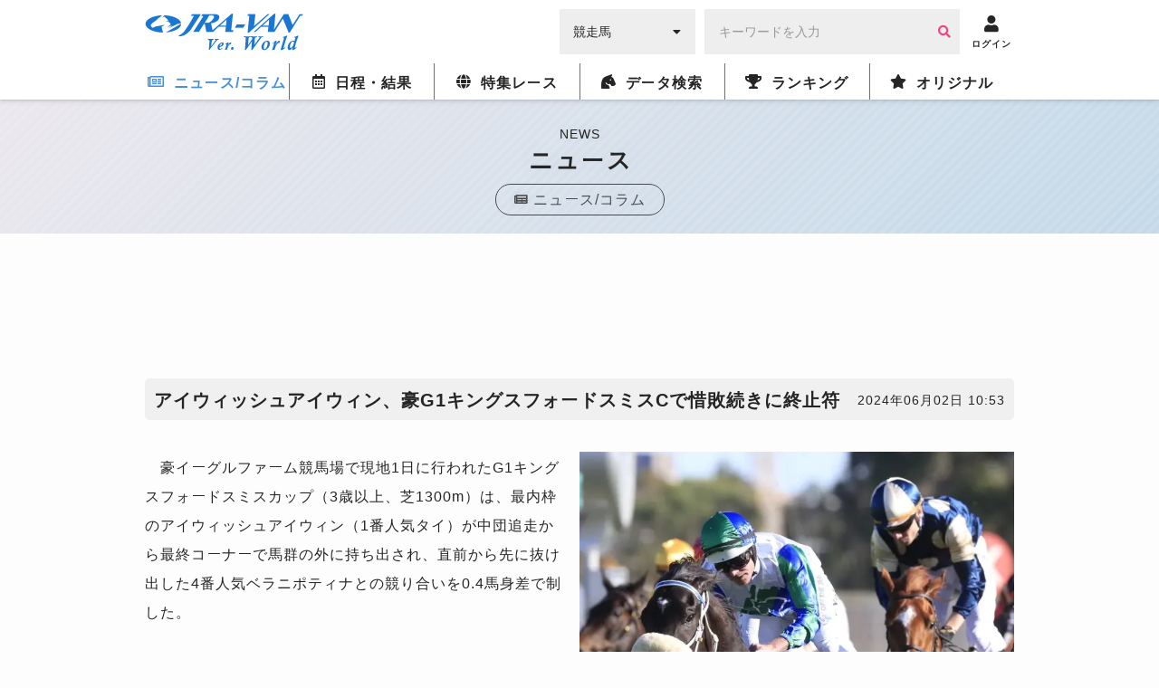

--- FILE ---
content_type: text/html; charset=utf-8
request_url: https://www.google.com/recaptcha/api2/aframe
body_size: 266
content:
<!DOCTYPE HTML><html><head><meta http-equiv="content-type" content="text/html; charset=UTF-8"></head><body><script nonce="-vH6Z-cMWa55OXfa6grnwQ">/** Anti-fraud and anti-abuse applications only. See google.com/recaptcha */ try{var clients={'sodar':'https://pagead2.googlesyndication.com/pagead/sodar?'};window.addEventListener("message",function(a){try{if(a.source===window.parent){var b=JSON.parse(a.data);var c=clients[b['id']];if(c){var d=document.createElement('img');d.src=c+b['params']+'&rc='+(localStorage.getItem("rc::a")?sessionStorage.getItem("rc::b"):"");window.document.body.appendChild(d);sessionStorage.setItem("rc::e",parseInt(sessionStorage.getItem("rc::e")||0)+1);localStorage.setItem("rc::h",'1768623820111');}}}catch(b){}});window.parent.postMessage("_grecaptcha_ready", "*");}catch(b){}</script></body></html>